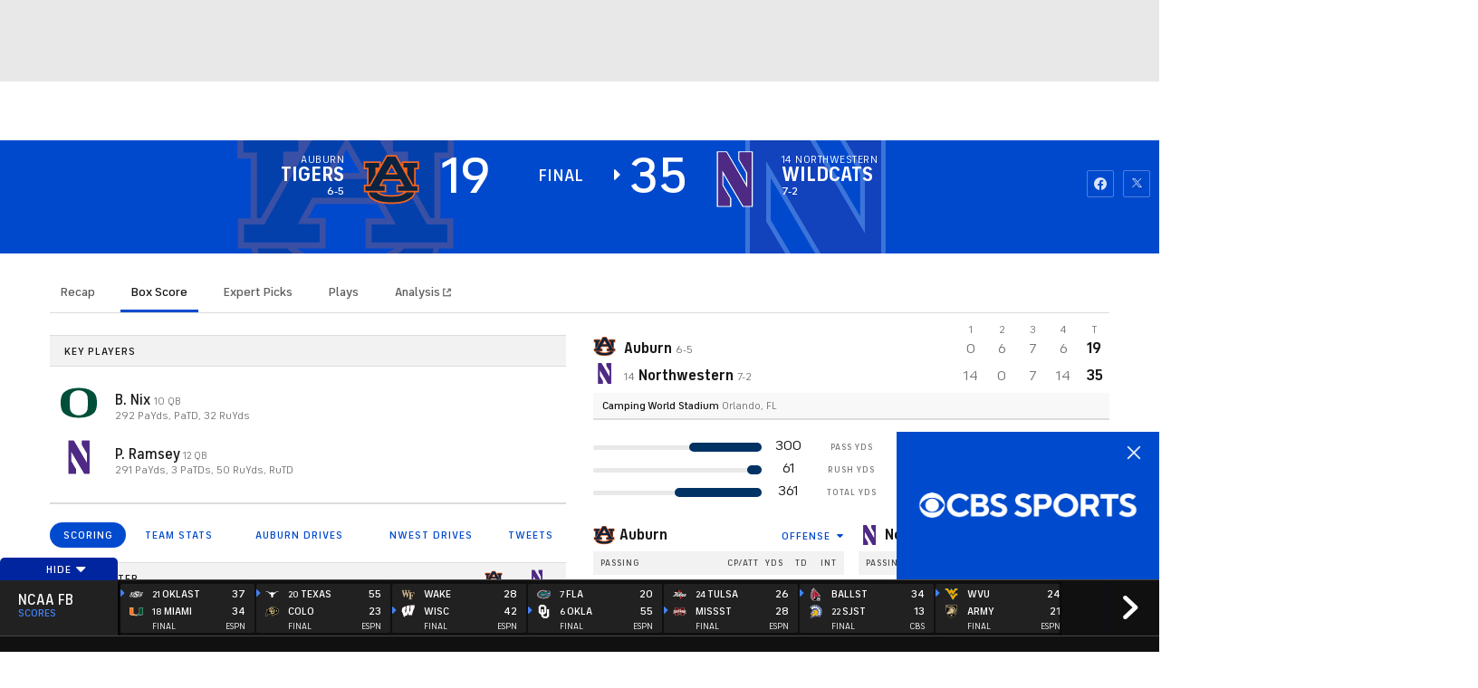

--- FILE ---
content_type: image/svg+xml
request_url: https://sports.cbsimg.net/fly/images/team-logos/761.svg
body_size: 310
content:
<?xml version="1.0" encoding="UTF-8" standalone="no"?>
<svg width="250px" height="250px" viewBox="0 0 250 250" version="1.1" xmlns="http://www.w3.org/2000/svg" xmlns:xlink="http://www.w3.org/1999/xlink">
    <!-- Generator: Sketch 47.1 (45422) - http://www.bohemiancoding.com/sketch -->
    <title>OREG</title>
    <desc>Created with Sketch.</desc>
    <defs></defs>
    <g id="Page-1" stroke="none" stroke-width="1" fill="none" fill-rule="evenodd">
        <g id="OREG" fill-rule="nonzero" fill="#004F39">
            <path d="M125,22 C89.650416,22 57.1219552,28.8708843 38.3159516,41.5478485 C17.1726748,55.7992975 0,68.2739935 0,125 C0,181.726007 17.1726748,194.200702 38.3159516,208.452151 C57.1228463,221.129116 89.650416,228 125,228 C160.349584,228 192.878045,221.129116 211.684048,208.452151 C232.827325,194.200702 250,181.726007 250,125 C250,68.2739935 232.827325,55.7992975 211.684048,41.5478485 C192.877154,28.8708843 160.349584,22 125,22 Z M125,38.6234234 C151.05752,38.6234234 171.141316,52.0087721 179.438948,65.7166808 C187.736668,79.4254806 186.929449,95.8929702 186.929449,124.999109 C186.929449,154.105248 187.736605,170.573628 179.438948,184.281537 C171.141227,197.990337 151.058411,211.374795 125,211.374795 C98.9424797,211.374795 78.8586836,197.989446 70.5610525,184.281537 C62.2633322,170.572737 63.0705513,154.105248 63.0705513,124.999109 C63.0705513,95.8929702 62.2633945,79.4245895 70.5610525,65.7166808 C78.8587727,52.007881 98.9415887,38.6234234 125,38.6234234 L125,38.6234234 Z" id="Shape"></path>
        </g>
    </g>
</svg>